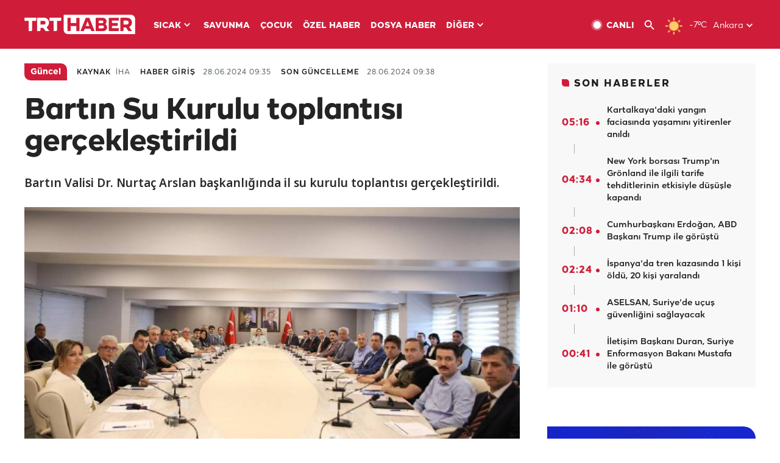

--- FILE ---
content_type: text/html; charset=UTF-8
request_url: https://istatistik.trthaber.com/service/api/get-ip-address
body_size: 53
content:
{"ip":"18.216.84.139"}

--- FILE ---
content_type: text/html; charset=utf-8
request_url: https://www.google.com/recaptcha/api2/aframe
body_size: 266
content:
<!DOCTYPE HTML><html><head><meta http-equiv="content-type" content="text/html; charset=UTF-8"></head><body><script nonce="6Vn38BRSjiBrpnhoaC-JgQ">/** Anti-fraud and anti-abuse applications only. See google.com/recaptcha */ try{var clients={'sodar':'https://pagead2.googlesyndication.com/pagead/sodar?'};window.addEventListener("message",function(a){try{if(a.source===window.parent){var b=JSON.parse(a.data);var c=clients[b['id']];if(c){var d=document.createElement('img');d.src=c+b['params']+'&rc='+(localStorage.getItem("rc::a")?sessionStorage.getItem("rc::b"):"");window.document.body.appendChild(d);sessionStorage.setItem("rc::e",parseInt(sessionStorage.getItem("rc::e")||0)+1);localStorage.setItem("rc::h",'1768962977976');}}}catch(b){}});window.parent.postMessage("_grecaptcha_ready", "*");}catch(b){}</script></body></html>

--- FILE ---
content_type: application/javascript; charset=utf-8
request_url: https://fundingchoicesmessages.google.com/f/AGSKWxVnN1ZQnfSikhuIPvMB3Y9FNEWApBZwvlncHbT3Fie4QGsoCrXO-qR62DihVYoJ5mFDoDZh7MtHvGRkg5kDsca8Ah4oAdnS-rIqKoXY18UnKpoczusn8QmEfGNS3Nkv-RPHTxvj0_af7bg-bznRdr5nLOM5pAcvX96ObfCWW3yIOdepYfHTYNynPN3r/_/ad_generator._sponsoredlinks_/ad/homepage?/ads_300__ad_block&
body_size: -1293
content:
window['fe39f8b6-749c-4b31-ab6d-4873db16f1b9'] = true;

--- FILE ---
content_type: image/svg+xml
request_url: https://trthaberstatic.cdn.wp.trt.com.tr/static/images/photo-icon.svg
body_size: 362
content:
<svg width="16" height="14" viewBox="0 0 16 14" fill="none" xmlns="http://www.w3.org/2000/svg">
<path d="M16 3.5C16 3.09375 15.8438 2.75 15.5625 2.4375C15.25 2.15625 14.9062 2 14.5 2H11.75L11.375 0.96875C11.25 0.6875 11.0625 0.46875 10.8125 0.28125C10.5625 0.09375 10.2812 0 9.96875 0H6.03125C5.71875 0 5.4375 0.09375 5.1875 0.28125C4.9375 0.46875 4.75 0.6875 4.625 0.96875L4.25 2H1.5C1.0625 2 0.71875 2.15625 0.4375 2.4375C0.125 2.75 0 3.09375 0 3.5V12.5C0 12.9375 0.125 13.2812 0.4375 13.5625C0.71875 13.875 1.0625 14 1.5 14H14.5C14.9062 14 15.25 13.875 15.5625 13.5625C15.8438 13.2812 16 12.9375 16 12.5V3.5ZM11.75 8C11.75 8.6875 11.5625 9.34375 11.25 9.90625C10.9062 10.4688 10.4375 10.9375 9.875 11.25C9.3125 11.5938 8.6875 11.75 8 11.75C7.3125 11.75 6.65625 11.5938 6.09375 11.25C5.53125 10.9375 5.0625 10.4688 4.75 9.90625C4.40625 9.34375 4.25 8.6875 4.25 8C4.25 7.3125 4.40625 6.6875 4.75 6.125C5.0625 5.5625 5.53125 5.09375 6.09375 4.75C6.65625 4.4375 7.3125 4.25 8 4.25C8.6875 4.25 9.3125 4.4375 9.875 4.75C10.4375 5.09375 10.9062 5.5625 11.25 6.125C11.5625 6.6875 11.75 7.3125 11.75 8ZM10.75 8C10.75 7.25 10.4688 6.625 9.9375 6.0625C9.375 5.53125 8.75 5.25 8 5.25C7.25 5.25 6.59375 5.53125 6.0625 6.0625C5.5 6.625 5.25 7.25 5.25 8C5.25 8.75 5.5 9.40625 6.0625 9.9375C6.59375 10.5 7.25 10.75 8 10.75C8.75 10.75 9.375 10.5 9.9375 9.9375C10.4688 9.40625 10.75 8.75 10.75 8Z" fill="white"/>
</svg>
